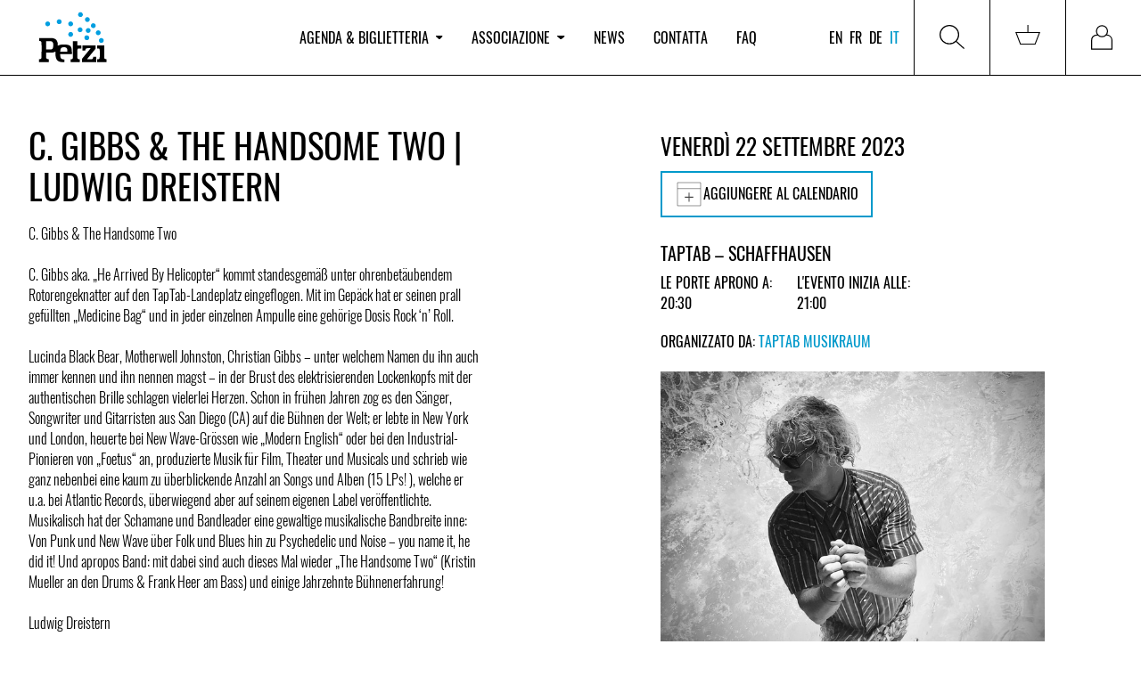

--- FILE ---
content_type: text/html; charset=utf-8
request_url: https://www.petzi.ch/it/events/53004-taptab-musikraum-c-gibbs-the-handsome-two-ludwig-dreistern/
body_size: 10717
content:


<!DOCTYPE html>
<html lang="it" x-data :class="{'tw-overflow-hidden': $store.menu.openMobileMenu}">
<head  prefix="og: http://ogp.me/ns#">

  
    
<meta name="description" content="C. Gibbs &amp; The Handsome Two

C. Gibbs aka. „He Arrived By Helicopter“ kommt standesgemäß unter ohrenbetäubendem Rotorengeknatter auf den TapTab-Land"><meta name="robots" content="unavailable_after: 2023-09-23 06:00:00 CEST+0200"><title>C. Gibbs &amp; The Handsome Two | Ludwig Dreistern / 22.09.2023 / TapTab Musikraum - TapTab - Schaffhausen / PETZI</title><meta property="og:title" content="C. Gibbs &amp; The Handsome Two | Ludwig Dreistern / 22.09.2023 / TapTab Musikraum - TapTab - Schaffhausen / PETZI"><meta property="og:url" content="https://www.petzi.ch/it/events/53004-taptab-musikraum-c-gibbs-the-handsome-two-ludwig-dreistern/"><meta property="og:description" content="C. Gibbs &amp; The Handsome Two

C. Gibbs aka. „He Arrived By Helicopter“ kommt standesgemäß unter ohrenbetäubendem Rotorengeknatter auf den TapTab-Land"><meta property="og:image" content="https://www.petzi.ch/media/events/dd06026785056f9b11a6f81d680a52ef3d1ac340.jpg.800x0_q95.jpg"><meta property="og:image:secure_url" content="https://www.petzi.ch/media/events/dd06026785056f9b11a6f81d680a52ef3d1ac340.jpg.800x0_q95.jpg"><meta property="og:type" content="Article"><meta property="og:site_name" content="PETZI"><meta name="twitter:domain" content="www.petzi.ch"><meta name="twitter:card" content="summary"><meta name="twitter:title" content="C. Gibbs &amp; The Handsome Two | Ludwig Dreistern / 22.09.2023 / TapTab Musikraum - TapTab - Schaffhausen / PETZI"><meta name="twitter:url" content="https://www.petzi.ch/it/events/53004-taptab-musikraum-c-gibbs-the-handsome-two-ludwig-dreistern/"><meta name="twitter:description" content="C. Gibbs &amp; The Handsome Two

C. Gibbs aka. „He Arrived By Helicopter“ kommt standesgemäß unter ohrenbetäubendem Rotorengeknatter auf den TapTab-Land"><meta name="twitter:image" content="https://www.petzi.ch/media/events/dd06026785056f9b11a6f81d680a52ef3d1ac340.jpg.800x0_q95.jpg">

  

  <meta name="author" content="PETZI">
  <meta name="viewport" content="width=device-width, initial-scale=1.0">

  
<link rel="shortcut icon" href="/static/favicons/favicon.84526a357478.ico">
<link rel="icon" href="/static/favicons/favicon-196x196.c34ac77bb5ed.png" sizes="196x196">
<link rel="icon" href="/static/favicons/favicon-180x180.3d10d7ec5702.png" sizes="180x180">
<link rel="icon" href="/static/favicons/favicon-128x128.08c1dfb272a5.png" sizes="128x128">
<link rel="icon" href="/static/favicons/favicon-96x96.85fc31f9c8a1.png" sizes="96x96">
<link rel="icon" href="/static/favicons/favicon-32x32.e1d38b71f102.png" sizes="32x32">
<link rel="icon" href="/static/favicons/favicon-16x16.2c2b2eecd70d.png" sizes="16x16">
<link rel="manifest" href="/static/favicons/manifest.aab33c9e0187.json">
<link rel="apple-touch-icon-precomposed" sizes="180x180"
      href="/static/favicons/apple-touch-icon-180x180.ef0dc41613ae.png">
<link rel="apple-touch-icon-precomposed" sizes="152x152"
      href="/static/favicons/apple-touch-icon-152x152.f5fbbcc869c9.png">
<link rel="apple-touch-icon-precomposed" sizes="144x144"
      href="/static/favicons/apple-touch-icon-144x144.0576684515b2.png">
<link rel="apple-touch-icon-precomposed" sizes="114x114"
      href="/static/favicons/apple-touch-icon-114x114.884221af4e05.png">
<link rel="apple-touch-icon-precomposed" sizes="76x76" href="/static/favicons/apple-touch-icon-76x76.13c83a6c8f79.png">
<link rel="apple-touch-icon-precomposed" sizes="72x72" href="/static/favicons/apple-touch-icon-72x72.aca1abb4fe98.png">
<link rel="apple-touch-icon-precomposed" href="/static/favicons/apple-touch-icon-57x57.301c2176c1c7.png">
<meta name="application-name" content="Petzi">
<meta name="msapplication-tooltip" content="Petzi Association">
<meta name="msapplication-config" content="/static/favicons/browserconfig.bb52a29c68cc.xml">
<meta name="msapplication-TileColor" content="#ffffff"/>

<link rel="mask-icon" href="/static/favicons/safari-pinned-tab.d2fd2b371dc1.svg" color="#009ee0">
<meta name="theme-color" content="#009ee0">



  <meta name="google-site-verification" content="_lTvJnmxEKJbm_U_EH4ZwSaNZO9Wft99mw0rk2SXshM"/>

  

  <link href="/static/css/petzi.e26f07dd766f.css" rel="stylesheet" type="text/css">
  
  
  
</head>
<body>



<div class="master tw-flex tw-flex-col master--front-layout page--event-detail">
  
<header data-nav-container
        class="tw-hidden tw-relative tw-z-40 tw-bg-white tw-shrink-0 lg:tw-sticky tw-top-0 lg:tw-block tw-w-full">
  <nav>
    
<div
  class="tw-hidden lg:tw-grid tw-grid-cols-5 xl:tw-grid-cols-4 tw-w-full tw-items-center tw-z-[100] tw-relative tw-border-0 tw-border-b-1 tw-bg-white tw-border-solid tw-border-black tw-h-full"
  x-data="menuComponent()">
  <div class="lg:tw-pl-8">
    <a href="/it/" title="Agenda PETZI" class="tw-w-fit tw-block">
      <img src="/static/images/petzi-logo.789d6eba95c8.svg" width="100" height="80"
           alt="PETZI - Federazione svizzera dei club e festival di musica"
           data-target="agenda"/>
    </a>
  </div>
  <div x-cloak x-show="$store.menu.open"
       x-transition:enter="tw-transition tw-duration-300"
       x-transition:enter-start="tw-opacity-0 tw-translate--y-5"
       x-transition:enter-end="tw-opacity-100 tw-translate-y-0"
       x-transition:leave="tw-transition tw-duration-300"
       x-transition:leave-start="tw-opacity-100 tw-translate-y-0"
       x-transition:leave-end="tw-opacity-0 tw--translate-y-5"
       class="tw-fixed tw-w-full tw-top-[100px] tw-h-full tw-z-30 tw-left-0 tw-bg-[rgba(0,0,0,0.5)]"></div>
  <ul
    class="tw-hidden md:tw-flex tw-list-none tw-justify-start tw-w-full tw-m-0 tw-p-0 tw-col-span-3 xl:tw-col-span-2 tw-h-full">
    
      <li class="tw-mx-3 xl:tw-mx-4 2xl:tw-mx-5 tw-flex tw-items-center tw-h-full">
        
          <button
            @click="$store.menu.toggleMenu('agenda');  $store.menu.setActivePage('agenda')"
            @click.stop
            class="tw-cursor-pointer tw-bg-white tw-border-none nav-item tw-p-0 "
            :class="$store.menu.isPageActive('agenda')"
            data-active-page-name="agenda"
          >Agenda &amp; biglietteria
            <img :class="$store.menu.isMenuOpen('agenda')"
                 class="tw-h-[0.3rem] tw-ml-2"
                 src="/static/images/dropdown-icon-black.733a5a59de1b.svg"
            >
          </button>
          <div x-cloak x-show="$store.menu.open === 'agenda'"
               @click.outside="$store.menu.closeMenu();"
               x-transition:enter="tw-transition tw-duration-300"
               x-transition:enter-start="tw-opacity-0 tw-translate--y-5"
               x-transition:enter-end="tw-opacity-100 tw-translate-y-0"
               x-transition:leave="tw-transition tw-duration-300"
               x-transition:leave-start="tw-opacity-100 tw-translate-y-0"
               x-transition:leave-end="tw-opacity-0 tw--translate-y-5"
               x-on:focusout="$nextTick(() => !$el.contains(document.activeElement) ? $store.menu.open = null : null)"
               class="tw-absolute tw-z-50 tw-w-full tw-h-auto tw-bg-white tw-left-0 tw-top-[101%] motion-reduce:tw-transition-none">
            <div class="tw-grid tw-grid-cols-5 xl:tw-grid-cols-4">
              <div
                class="tw-col-start-2 xl:tw-col-start-2 tw-col-span-5 xl:tw-col-span-3 tw-grid tw-grid-cols-[repeat(auto-fill,minmax(min(350px,100%),300px))] tw-gap-8 xl:tw-gap-14 tw-py-12">
                
                  
                    <ul
                      class="tw-list-none tw-p-0 tw-m-0">
                      <li>
                        <span class="tw-text-alt-color-light">Servizi</span>
                      </li>
                      
                        <li class="tw-whitespace-nowrap">
                          <a
                            class="tw-text-black tw-text-[30px] lg:tw-text-[40px]"
                            href="/it/">Eventi &amp; biglietti</a>
                        </li>
                      
                        <li class="tw-whitespace-nowrap">
                          <a
                            class="tw-text-black tw-text-[30px] lg:tw-text-[40px]"
                            href="/it/locations/pos/">Punti di Vendita</a>
                        </li>
                      
                    </ul>
                  
                
                  
                    <ul
                      class="tw-list-none tw-p-0 tw-m-0">
                      <li>
                        <span class="tw-text-alt-color-light">Info</span>
                      </li>
                      
                        <li class="tw-whitespace-nowrap">
                          <a
                            class="tw-text-black tw-text-[30px] lg:tw-text-[40px]"
                            href="/it/a-proposito-di-petzi-ticketing/">A proposito di PETZI Ticketing</a>
                        </li>
                      
                    </ul>
                  
                
              </div>
            </div>
          </div>
        
      </li>
    
      <li class="tw-mx-3 xl:tw-mx-4 2xl:tw-mx-5 tw-flex tw-items-center tw-h-full">
        
          <button
            @click="$store.menu.toggleMenu('association');  $store.menu.setActivePage('association')"
            @click.stop
            class="tw-cursor-pointer tw-bg-white tw-border-none nav-item tw-p-0 "
            :class="$store.menu.isPageActive('association')"
            data-active-page-name="association"
          >Associazione
            <img :class="$store.menu.isMenuOpen('association')"
                 class="tw-h-[0.3rem] tw-ml-2"
                 src="/static/images/dropdown-icon-black.733a5a59de1b.svg"
            >
          </button>
          <div x-cloak x-show="$store.menu.open === 'association'"
               @click.outside="$store.menu.closeMenu();"
               x-transition:enter="tw-transition tw-duration-300"
               x-transition:enter-start="tw-opacity-0 tw-translate--y-5"
               x-transition:enter-end="tw-opacity-100 tw-translate-y-0"
               x-transition:leave="tw-transition tw-duration-300"
               x-transition:leave-start="tw-opacity-100 tw-translate-y-0"
               x-transition:leave-end="tw-opacity-0 tw--translate-y-5"
               x-on:focusout="$nextTick(() => !$el.contains(document.activeElement) ? $store.menu.open = null : null)"
               class="tw-absolute tw-z-50 tw-w-full tw-h-auto tw-bg-white tw-left-0 tw-top-[101%] motion-reduce:tw-transition-none">
            <div class="tw-grid tw-grid-cols-5 xl:tw-grid-cols-4">
              <div
                class="tw-col-start-2 xl:tw-col-start-2 tw-col-span-5 xl:tw-col-span-3 tw-grid tw-grid-cols-[repeat(auto-fill,minmax(min(350px,100%),300px))] tw-gap-8 xl:tw-gap-14 tw-py-12">
                
                  
                    <ul
                      class="tw-list-none tw-p-0 tw-m-0">
                      <li>
                        <span class="tw-text-alt-color-light">Info</span>
                      </li>
                      
                        <li class="tw-whitespace-nowrap">
                          <a
                            class="tw-text-black tw-text-[30px] lg:tw-text-[40px]"
                            href="/it/associazione/su-petzi/">Su PETZI</a>
                        </li>
                      
                        <li class="tw-whitespace-nowrap">
                          <a
                            class="tw-text-black tw-text-[30px] lg:tw-text-[40px]"
                            href="/it/petzi-storia/">Storia</a>
                        </li>
                      
                        <li class="tw-whitespace-nowrap">
                          <a
                            class="tw-text-black tw-text-[30px] lg:tw-text-[40px]"
                            href="/it/locations/members/">Membri</a>
                        </li>
                      
                        <li class="tw-whitespace-nowrap">
                          <a
                            class="tw-text-black tw-text-[30px] lg:tw-text-[40px]"
                            href="/it/associazione/team/">Team</a>
                        </li>
                      
                    </ul>
                  
                
                  
                    <ul
                      class="tw-list-none tw-p-0 tw-m-0">
                      <li>
                        <span class="tw-text-alt-color-light">Attività</span>
                      </li>
                      
                        <li class="tw-whitespace-nowrap">
                          <a
                            class="tw-text-black tw-text-[30px] lg:tw-text-[40px]"
                            href="/it/progetti-e-campagne/">Progetti &amp; campagne</a>
                        </li>
                      
                        <li class="tw-whitespace-nowrap">
                          <a
                            class="tw-text-black tw-text-[30px] lg:tw-text-[40px]"
                            href="/it/documents/">Pubblicazioni</a>
                        </li>
                      
                        <li class="tw-whitespace-nowrap">
                          <a
                            class="tw-text-black tw-text-[30px] lg:tw-text-[40px]"
                            href="/it/jobs/">Posti di lavoro</a>
                        </li>
                      
                        <li class="tw-whitespace-nowrap">
                          <a
                            class="tw-text-black tw-text-[30px] lg:tw-text-[40px]"
                            href="/it/workshops/">Formazioni &amp; ai workshop</a>
                        </li>
                      
                    </ul>
                  
                
              </div>
            </div>
          </div>
        
      </li>
    
      <li class="tw-mx-3 xl:tw-mx-4 2xl:tw-mx-5 tw-flex tw-items-center tw-h-full">
        
          <a href="/it/news/"
             data-active-page-name="news"
             :class="$store.menu.isPageActive('news')"
             class="nav-item hover:tw-text-black">News</a>
        
      </li>
    
      <li class="tw-mx-3 xl:tw-mx-4 2xl:tw-mx-5 tw-flex tw-items-center tw-h-full">
        
          <a href="/it/contact/"
             data-active-page-name="contact"
             :class="$store.menu.isPageActive('contact')"
             class="nav-item hover:tw-text-black">Contatta</a>
        
      </li>
    
      <li class="tw-mx-3 xl:tw-mx-4 2xl:tw-mx-5 tw-flex tw-items-center tw-h-full">
        
          <a href="/it/faq/"
             data-active-page-name="faq"
             :class="$store.menu.isPageActive('faq')"
             class="nav-item hover:tw-text-black">FAQ</a>
        
      </li>
    
  </ul>
  <div class="tw-h-full tw-flex tw-justify-end">
    <div class="tw-text-right tw-mr-2 lg:tw-mr-3 xl:tw-mr-3 tw-flex tw-flex-col tw-justify-center">
      

<ul class="tw-list-none tw-flex tw-m-0 tw-p-0">
  
    
      <li class="tw-mr-1 tw-flex tw-items-center">
        <a href="/en/events/53004-taptab-musikraum-c-gibbs-the-handsome-two-ludwig-dreistern/" class="tw-uppercase tw-text-black lg:tw-text-base">en</a>
      </li>
    
      <li class="tw-mx-1 tw-flex tw-items-center">
        <a href="/fr/events/53004-taptab-musikraum-c-gibbs-the-handsome-two-ludwig-dreistern/" class="tw-uppercase tw-text-black lg:tw-text-base">fr</a>
      </li>
    
      <li class="tw-mx-1 tw-flex tw-items-center">
        <a href="/de/events/53004-taptab-musikraum-c-gibbs-the-handsome-two-ludwig-dreistern/" class="tw-uppercase tw-text-black lg:tw-text-base">de</a>
      </li>
    
      <li class="tw-mx-1 tw-flex tw-items-center">
        <a href="/it/events/53004-taptab-musikraum-c-gibbs-the-handsome-two-ludwig-dreistern/" class="tw-uppercase tw-text-black lg:tw-text-base tw-text-brand">it</a>
      </li>
    
  
</ul>

    </div>
    <div
      class="tw-flex tw-flex-col tw-justify-center tw-h-full tw-w-fit tw-border-0 tw-border-r-1 tw-border-l-1 tw-border-solid tw-border-black">
      <button @click="toggleMenu('search'); $store.menu.setActivePage($store.menu.currentPage);"
              @click.stop
              class="tw-border-none tw-bg-white tw-p-5 lg:tw-p-7 tw-h-full tw-w-full tw-flex tw-items-center"
              title="Ricerca">
        <span class="tw-h-7 tw-w-7 tw-bg-no-repeat tw-inline-block"
              :class="$store.menu.open === 'search' ? 'tw-bg-icon-search-on' : 'tw-bg-icon-search'">
        </span>
      </button>
      <div x-cloak x-show="$store.menu.open === 'search'"
           @click.outside="$store.menu.closeMenu();"
           x-transition:enter="tw-transition tw-duration-300"
           x-transition:enter-start="tw-opacity-0 tw-translate--y-5"
           x-transition:enter-end="tw-opacity-100 tw-translate-y-0"
           x-transition:leave="tw-transition tw-duration-300"
           x-transition:leave-start="tw-opacity-100 tw-translate-y-0"
           x-transition:leave-end="tw-opacity-0 tw--translate-y-5"
           x-on:focusout="$nextTick(() => !$el.contains(document.activeElement) ? $store.menu.open = null : null)"
           class="tw-absolute tw-z-50 tw-w-full tw-h-[200px] lg:tw-h-[300px] tw-bg-white tw-left-0 tw-top-[101%]">
        <div class="search tw-px-9">
          <h3 class="tw-text-[30px] lg:tw-text-[40px] tw-mt-6 lg:tw-mt-12">Ricerca eventi</h3>
          <form class="tw-grid tw-grid-cols-6 lg:tw-grid-cols-12 tw-gap-6 tw-w-full tw-items-end"
                role="search"
                action="/it/search/" method="get">
            
  <div class="tw-col-span-3 tw-relative search__group__nav">
    <label for="id_search_q">Artista / Evento / Locale / Stile</label>
    <input type="search" name="q" x-ref="searchInput" id="id_search_q">
    
  </div>
  <div class="tw-col-span-3">
    <label for="id_search_location">Località / Codice postale</label>
    <div id="id_search_location-container"></div>
  </div>
  <div class="tw-col-span-3 lg:tw-col-span-2 2xl:tw-col-start-8 tw-relative search__group__nav">
    <label for="id_search_from_date">Da</label>
    <input type="date" name="from_date" id="id_search_from_date">
    
  </div>
  <div class="tw-col-span-3 lg:tw-col-span-2 tw-relative search__group__nav">
    <label for="id_search_to_date">Per</label>
    <input type="date" name="to_date" id="id_search_to_date">
    
  </div>


            <div
              class="tw-col-start-6 tw-col-span-1 lg:tw-col-span-2 lg:tw-col-start-auto xl:tw-col-span-2 2xl:tw-col-span-1">
              <button data-stay_enabled="true" type="submit"
                      class="btn btn--primary btn--block tw-h-[45px]">Ricerca</button>
            </div>
          </form>
        </div>
      </div>
    </div>
    
      <div
        class="tw-flex tw-flex-col tw-justify-center tw-h-full tw-w-fit tw-border-0 tw-border-r-1 tw-border-solid tw-border-black">
        
        <a href="/it/basket/"
           class="tw-p-5 lg:tw-p-7 tw-w-full tw-flex tw-items-center "
           data-target="basket"
           data-active-page-name="basket"
           title="Carrello">
          <span id="nav-basket"
                class="tw-relative tw-inline-block tw-h-7 tw-w-7 tw-bg-icon-cart tw-bg-no-repeat">
            
              

            
          </span>
        </a>
      </div>
    
    
      <div class="tw-h-full tw-w-fit">
        
        <a href="/it/accounts/login/"
           class="tw-p-5 lg:tw-p-7 tw-w-full tw-flex tw-items-center "
           data-target="login"
           data-active-page-name="login"
           title="Accedi">
          <span
            class="tw-relative tw-inline-block tw-h-7 tw-w-7 tw-bg-icon-login tw-bg-no-repeat tw-bg-contain"></span>
        </a>
      </div>
    
  </div>
</div>

<script>
  function menuComponent() {
    return {
      ...Alpine.store('menu'),
      toggleMenu(value) {
        this.$store.menu.toggleMenu(value);
        this.$nextTick(() => this.$refs.searchInput && this.$refs.searchInput.focus());
      }
    };
  }
</script>

  </nav>
</header>

  


<header class="tw-h-[80px] tw-block tw-sticky tw-top-0 tw-z-30 tw-bg-white lg:tw-hidden">
  <div class="tw-h-full tw-flex tw-items-center tw-justify-between">
    <a href="/it/" class="brand tw-pl-2" title="Agenda PETZI">
      <img src="/static/images/petzi-logo.789d6eba95c8.svg" width="80" height="60"
           alt="PETZI - Federazione svizzera dei club e festival di musica">
    </a>
    <button title="Menu" class="tw-bg-white tw-border-none">
        <span class="hamburger hamburger--squeeze tw-pr-2" x-data
              @click="$store.menu.toggleMobileNav($store.menu.openMobileMenu ? '' : 'mobileNav')"
              :class="{'is-active': $store.menu.openMobileMenu}">
            <span class="hamburger-box">
                <span class="hamburger-inner"></span>
            </span>
        </span>
    </button>
  </div>

</header>

<nav x-data
     x-cloak
     x-show="$store.menu.openMobileMenu"
     @click.away="$store.menu.isMobileMenuOpen = false"
     x-transition:enter="tw-transition tw-duration-300 tw-ease-out"
     x-transition:enter-start="tw-opacity-0 tw--translate-y-5"
     x-transition:enter-end="tw-opacity-100 tw-translate-y-0"
     x-transition:leave="tw-transition tw-duration-100 tw-ease-in"
     x-transition:leave-start="tw-opacity-100 tw-translate-y-0"
     x-transition:leave-end="tw-opacity-0 tw--translate-y-5"
     class="tw-block tw-w-screen tw-fixed tw-overflow-hidden tw-bg-white tw-h-screen tw-z-[100] tw-top-[80px] lg:tw-hidden">

  <div class="tw-pt-0">
    <ul class="tw-list-none tw-m-0 tw-p-0 tw-mt-5"
        :class="$store.menu.openMobileMenu === 'mobileNav' ? 'tw-block' : 'tw-hidden'"
    >
      
        <li class="lg:tw-hidden wrapper tw-border-0 tw-border-b-1 tw-border-solid tw-border-alt-color-lighter"
            id="menu-dropdown-list-agenda">
          
            <div
              role="button"
              @click="$store.menu.toggleMenuMobileNavItem('agenda')"
              :aria-expanded="$store.menu.activePage ==='agenda'"
              aria-controls="menu-dropdown-list-agenda"
              class="tw-flex tw-items-center tw-justify-between tw-p-4 tw-cursor-pointer">
                            <span
                              class="tw-text-black tw-whitespace-nowrap tw-text-xl ">Agenda &amp; biglietteria</span>
              <img class="tw-h-[0.3rem] tw-ml-2"
                   :class="$store.menu.isMenuMobileNavItemOpen('agenda')"
                   src="/static/images/dropdown-icon-black.733a5a59de1b.svg">
            </div>
            <div
              :class="$store.menu.mobileNavItemOpen === 'agenda' ? 'tw-grid-rows-[1fr]': 'tw-grid-rows-[0fr]'"
              class="tw-grid tw-transition-[grid-template-rows] tw-duration-[0.5s] tw-ease-[cubic-bezier(.19,1,0.22,1)]">
              <ul class="tw-list-none tw-m-0 tw-p-0 tw-px-4 tw-overflow-hidden">
                
                  
                    <li class="tw-pb-2">
                      <span class="tw-font-bold">
                        Servizi
                      </span>
                    </li>
                    
                      <li class="tw-pb-2">
                        <a href="/it/"
                           class="tw-text-black ">
                          Eventi &amp; biglietti
                        </a>
                      </li>
                    
                      <li class="tw-pb-2">
                        <a href="/it/locations/pos/"
                           class="tw-text-black ">
                          Punti di Vendita
                        </a>
                      </li>
                    
                  
                
                  
                    <li class="tw-pb-2">
                      <span class="tw-font-bold">
                        Info
                      </span>
                    </li>
                    
                      <li class="tw-pb-2">
                        <a href="/it/a-proposito-di-petzi-ticketing/"
                           class="tw-text-black ">
                          A proposito di PETZI Ticketing
                        </a>
                      </li>
                    
                  
                
              </ul>
            </div>

          
        </li>
      
        <li class="lg:tw-hidden wrapper tw-border-0 tw-border-b-1 tw-border-solid tw-border-alt-color-lighter"
            id="menu-dropdown-list-association">
          
            <div
              role="button"
              @click="$store.menu.toggleMenuMobileNavItem('association')"
              :aria-expanded="$store.menu.activePage ==='association'"
              aria-controls="menu-dropdown-list-association"
              class="tw-flex tw-items-center tw-justify-between tw-p-4 tw-cursor-pointer">
                            <span
                              class="tw-text-black tw-whitespace-nowrap tw-text-xl ">Associazione</span>
              <img class="tw-h-[0.3rem] tw-ml-2"
                   :class="$store.menu.isMenuMobileNavItemOpen('association')"
                   src="/static/images/dropdown-icon-black.733a5a59de1b.svg">
            </div>
            <div
              :class="$store.menu.mobileNavItemOpen === 'association' ? 'tw-grid-rows-[1fr]': 'tw-grid-rows-[0fr]'"
              class="tw-grid tw-transition-[grid-template-rows] tw-duration-[0.5s] tw-ease-[cubic-bezier(.19,1,0.22,1)]">
              <ul class="tw-list-none tw-m-0 tw-p-0 tw-px-4 tw-overflow-hidden">
                
                  
                    <li class="tw-pb-2">
                      <span class="tw-font-bold">
                        Info
                      </span>
                    </li>
                    
                      <li class="tw-pb-2">
                        <a href="/it/associazione/su-petzi/"
                           class="tw-text-black ">
                          Su PETZI
                        </a>
                      </li>
                    
                      <li class="tw-pb-2">
                        <a href="/it/petzi-storia/"
                           class="tw-text-black ">
                          Storia
                        </a>
                      </li>
                    
                      <li class="tw-pb-2">
                        <a href="/it/locations/members/"
                           class="tw-text-black ">
                          Membri
                        </a>
                      </li>
                    
                      <li class="tw-pb-2">
                        <a href="/it/associazione/team/"
                           class="tw-text-black ">
                          Team
                        </a>
                      </li>
                    
                  
                
                  
                    <li class="tw-pb-2">
                      <span class="tw-font-bold">
                        Attività
                      </span>
                    </li>
                    
                      <li class="tw-pb-2">
                        <a href="/it/progetti-e-campagne/"
                           class="tw-text-black ">
                          Progetti &amp; campagne
                        </a>
                      </li>
                    
                      <li class="tw-pb-2">
                        <a href="/it/documents/"
                           class="tw-text-black ">
                          Pubblicazioni
                        </a>
                      </li>
                    
                      <li class="tw-pb-2">
                        <a href="/it/jobs/"
                           class="tw-text-black ">
                          Posti di lavoro
                        </a>
                      </li>
                    
                      <li class="tw-pb-2">
                        <a href="/it/workshops/"
                           class="tw-text-black ">
                          Formazioni &amp; ai workshop
                        </a>
                      </li>
                    
                  
                
              </ul>
            </div>

          
        </li>
      
        <li class="lg:tw-hidden wrapper tw-border-0 tw-border-b-1 tw-border-solid tw-border-alt-color-lighter"
            id="menu-dropdown-list-news">
          
            <div
              class="tw-flex tw-items-center tw-justify-between tw-cursor-pointer">
              <a href="/it/news/"
                 class="tw-text-black tw-text-xl tw-p-4 tw-w-full tw-h-full ">News</a>
            </div>
          
        </li>
      
        <li class="lg:tw-hidden wrapper tw-border-0 tw-border-b-1 tw-border-solid tw-border-alt-color-lighter"
            id="menu-dropdown-list-contact">
          
            <div
              class="tw-flex tw-items-center tw-justify-between tw-cursor-pointer">
              <a href="/it/contact/"
                 class="tw-text-black tw-text-xl tw-p-4 tw-w-full tw-h-full ">Contatta</a>
            </div>
          
        </li>
      
        <li class="lg:tw-hidden wrapper tw-border-0 tw-border-b-1 tw-border-solid tw-border-alt-color-lighter"
            id="menu-dropdown-list-faq">
          
            <div
              class="tw-flex tw-items-center tw-justify-between tw-cursor-pointer">
              <a href="/it/faq/"
                 class="tw-text-black tw-text-xl tw-p-4 tw-w-full tw-h-full ">FAQ</a>
            </div>
          
        </li>
      
      <div class="tw-pl-2 tw-mt-8">
        
          <a href="/it/accounts/login/" title="Accedi"
             class="btn btn--primary tw-mb-8">Accedi</a>
        
        <div class="tw-flex tw-justify-between">
          

<ul class="tw-list-none tw-flex tw-m-0 tw-p-0">
  
    
      <li class="tw-mr-1 tw-flex tw-items-center">
        <a href="/en/events/53004-taptab-musikraum-c-gibbs-the-handsome-two-ludwig-dreistern/" class="tw-uppercase tw-text-black lg:tw-text-base">en</a>
      </li>
    
      <li class="tw-mx-1 tw-flex tw-items-center">
        <a href="/fr/events/53004-taptab-musikraum-c-gibbs-the-handsome-two-ludwig-dreistern/" class="tw-uppercase tw-text-black lg:tw-text-base">fr</a>
      </li>
    
      <li class="tw-mx-1 tw-flex tw-items-center">
        <a href="/de/events/53004-taptab-musikraum-c-gibbs-the-handsome-two-ludwig-dreistern/" class="tw-uppercase tw-text-black lg:tw-text-base">de</a>
      </li>
    
      <li class="tw-mx-1 tw-flex tw-items-center">
        <a href="/it/events/53004-taptab-musikraum-c-gibbs-the-handsome-two-ludwig-dreistern/" class="tw-uppercase tw-text-black lg:tw-text-base tw-text-brand">it</a>
      </li>
    
  
</ul>

          

<ul class="social-media tw-list-none tw-m-0 tw-p-0 tw-flex tw-justify-end tw-py-3 tw-px-4">
  <li>
    <a href="https://www.facebook.com/petzi.ch/" title="PETZI / Pagina Facebook ufficiale" target="_blank"
       rel="noreferrer">
      <i class="icon icon-facebook"></i>
    </a>
  </li>
  <li>
    <a href="https://www.instagram.com/petzifederation/" title="PETZI / Pagina Twitter ufficiale"
       target="_blank" rel="noreferrer">
      <i class="icon icon-instagram"></i>
    </a>
  </li>
</ul>

        </div>

      </div>

    </ul>
    <div x-data :class="$store.menu.openMobileMenu === 'mobileSearch' ? 'tw-block' : 'tw-hidden'"
         class="tw-p-4">
      

<div class="search search__menu mrgb+ md-mrgb0">
  <h3 class="mrgt0 text-brand">Ricerca eventi</h3>
  <div class="search__separator mrgt mrgb pdgt--"></div>
  <form role="search" action="/it/search/" method="get">
    
  <div class="search__field">
  <label for="id_search_mobile_q">Artista / Evento / Locale / Stile</label>
  <input type="search" name="q" x-ref="searchInput" id="id_search_mobile_q">
  
</div>

  <label for="id_search_mobile_location">Località / Codice postale</label>
  <div id="id_search_mobile_location-container"></div>
  <div class="search__field">
  <label for="id_search_mobile_from_date">Da</label>
  <input type="date" name="from_date" id="id_search_mobile_from_date">
  
</div>

  <div class="search__field">
  <label for="id_search_mobile_to_date">Per</label>
  <input type="date" name="to_date" id="id_search_mobile_to_date">
  
</div>



    <div class="mrgt">
      <button data-stay_enabled="true" type="submit"
              class="btn btn--primary btn--block mrgt+">Ricerca</button>
    </div>
  </form>
</div>

    </div>
  </div>
</nav>

<script>
  function menuComponent() {
    return {
      ...Alpine.store('menu'),
      toggleMenu(value) {
        this.$store.menu.toggleMenu(value);
        this.$nextTick(() => this.$refs.searchInput && this.$refs.searchInput.focus());
      }
    };
  }
</script>



  


  <div class="content">
    
  


  
  <div class="events">
    <div class="events__details grid">
      <div class="sm-w-1/1 md-w-3/7 grid__item">
        <h1 class="mrgt- tw-break-words">C. Gibbs &amp; The Handsome Two | Ludwig Dreistern</h1>

        


        <p class="text_block">C. Gibbs &amp; The Handsome Two<br><br>C. Gibbs aka. „He Arrived By Helicopter“ kommt standesgemäß unter ohrenbetäubendem Rotorengeknatter auf den TapTab-Landeplatz eingeflogen. Mit im Gepäck hat er seinen prall gefüllten „Medicine Bag“ und in jeder einzelnen Ampulle eine gehörige Dosis Rock ‘n’ Roll.<br><br>Lucinda Black Bear, Motherwell Johnston, Christian Gibbs – unter welchem Namen du ihn auch immer kennen und ihn nennen magst – in der Brust des elektrisierenden Lockenkopfs mit der authentischen Brille schlagen vielerlei Herzen. Schon in frühen Jahren zog es den Sänger, Songwriter und Gitarristen aus San Diego (CA) auf die Bühnen der Welt; er lebte in New York und London, heuerte bei New Wave-Grössen wie „Modern English“ oder bei den Industrial-Pionieren von „Foetus“ an, produzierte Musik für Film, Theater und Musicals und schrieb wie ganz nebenbei eine kaum zu überblickende Anzahl an Songs und Alben (15 LPs! ), welche er u.a. bei Atlantic Records, überwiegend aber auf seinem eigenen Label veröffentlichte.<br>Musikalisch hat der Schamane und Bandleader eine gewaltige musikalische Bandbreite inne: Von Punk und New Wave über Folk und Blues hin zu Psychedelic und Noise – you name it, he did it! Und apropos Band: mit dabei sind auch dieses Mal wieder „The Handsome Two“ (Kristin Mueller an den Drums &amp; Frank Heer am Bass) und einige Jahrzehnte Bühnenerfahrung!<br><br>Ludwig Dreistern<br><br>Pandemie Pandemie! Als die Welt kopf stand und gar gänzlich im Standbild zu verharren schien, saß Ludwig Dreistern, Ex-Gitarrist der „Circle Brothers“ und ehemaliges Bandmitglied der „Borderline Symphony“, im stillen Kämmerlein und werkelte an neuen Songs; kurzerhand formte sich daraus sein nächstes Soloprojekt. Erwachsenen-Pop für Nicht-Erwachsene – mal melancholisch, mal euphorisch, mal entspannt, mal dringlich: Ambivalenter Pop mit Einflüssen aus Psychedelia, Punk, Dark Folk, Disco und 80s.</p>
        <section class="tag-list">
          
            <a href="/it/search/?q=club" class="tag">Club</a>
          
            <a href="/it/search/?q=concert" class="tag">Concerto</a>
          
            <a href="/it/search/?q=folk" class="tag">Folk</a>
          
            <a href="/it/search/?q=indie" class="tag">Indie</a>
          
            <a href="/it/search/?q=rock" class="tag">Rock</a>
          
        </section>

        
          <p class="mrgb--">
            <a href="https://taptab.ch/2931-c-gibbs-the-handsome-two-ludwig-dreistern">
              Vedere la web ufficiale
            </a>
          </p>
        

        
          <div class="social-media mrgb- mrgt0">
            
              <a href="https://www.facebook.com/events/652487019716877" title="Vedere la pagina Facebook ufficiale" target="_blank" rel="noreferrer">
                <i class="icon icon-facebook"></i>
              </a>
            
            
          </div>
        
      </div>
      <div class="sm-w-1/1 md-w-1/7 grid__item"></div>
      <div class="sm-w-1/1 md-w-3/7 grid__item">

        

          <h3 class="mrgt0 md-mrgt">
            
              Venerdì 22 Settembre 2023
            
          </h3>

          
            <div>
              <div class="tw-relative tw-inline-block">
                <button type="button"
                        class="btn tw-flex tw-justify-center tw-items-center tw-gap-2 tw-w-full tw-border-2 tw-border-brand tw-bg-white tw-uppercase"
                        data-role="toggle-dropdown" data-toggle="add-to-calendar">
                  <i class="icon icon-calendar--plus"></i>
                  Aggiungere al calendario
                </button>

                <ul id="add-to-calendar"
                    class="tw-hidden tw-absolute tw-bg-white tw-z-10 tw-w-full tw-border-r-2 tw-border-b-2 tw-border-l-2 tw-border-t-0 tw-border-brand tw-border-solid tw-list-none tw-py-2 tw-px-0 tw-mt-0">
                  
                    <li>
                      <a target="_blank" href="https://calendar.google.com/calendar/render?action=TEMPLATE&amp;details=https%3A%2F%2Fwww.petzi.ch%2Fit%2Fevents%2F53004-taptab-musikraum-c-gibbs-the-handsome-two-ludwig-dreistern%2F&amp;text=C.+Gibbs+%26+The+Handsome+Two+%7C+Ludwig+Dreistern&amp;location=TapTab%2C+Baumgartenstrasse+19%2C+8200+Schaffhausen&amp;dates=20230922T210000%2F20230923T030000&amp;ctz=CEST"
                         class="tw-py-2 tw-flex tw-items-center tw-gap-[17px] tw-px-2 tw-text-black" target="_blank"  rel="noreferrer">
                        <img src="/static/images/google_calendar.989a50ab8f56.svg" class="tw-w-[23px] tw-h-[23px]"
                             alt="">
                        Google calendar
                      </a>
                    </li>
                  
                    <li>
                      <a target="_blank" href="https://outlook.live.com/calendar/0/deeplink/compose?subject=C.+Gibbs+%26+The+Handsome+Two+%7C+Ludwig+Dreistern&amp;body=https%3A%2F%2Fwww.petzi.ch%2Fit%2Fevents%2F53004-taptab-musikraum-c-gibbs-the-handsome-two-ludwig-dreistern%2F&amp;startdt=2023-09-22T21%3A00%3A00%2B02%3A00&amp;location=TapTab%2C+Baumgartenstrasse+19%2C+8200+Schaffhausen&amp;path=%2Fcalendar%2Faction%2Fcompose&amp;rru=addevent&amp;enddt=2023-09-23T03%3A00%3A00%2B02%3A00"
                         class="tw-py-2 tw-flex tw-items-center tw-gap-[17px] tw-px-2 tw-text-black" target="_blank"  rel="noreferrer">
                        <img src="/static/images/outlook.67f199c5da6d.svg" class="tw-w-[23px] tw-h-[23px]"
                             alt="">
                        Outlook
                      </a>
                    </li>
                  
                    <li>
                      <a target="_blank" href="/it/events/53004-taptab-musikraum-c-gibbs-the-handsome-two-ludwig-dreistern.ics"
                         class="tw-py-2 tw-flex tw-items-center tw-gap-[17px] tw-px-2 tw-text-black" target="_blank"  rel="noreferrer">
                        <img src="/static/images/calendar.918d5d4eac98.svg" class="tw-w-[23px] tw-h-[23px]"
                             alt="">
                        iCal
                      </a>
                    </li>
                  
                </ul>
              </div>
            </div>
          

          
            <div>
              
                <h4>TapTab – Schaffhausen</h4>

                
                  <ul class="list-inline">
                  <li>Le porte aprono a:<br>
                    20:30
                  </li>
                
              
                <li style="list-style:none;">L'evento inizia alle:<br>
                  21:00
                </li>
                </ul>
              
              
            </div>
          

          <h5>
            Organizzato da:
            <a href="/it/organiser/164/"
               title="Più eventi da TapTab Musikraum">
              TapTab Musikraum
            </a>
          </h5>
        

        
          <div class="event-picture mrgt mrgb">
            <img src="/media/events/dd06026785056f9b11a6f81d680a52ef3d1ac340.jpg.800x0_q95.jpg" alt="C. Gibbs &amp; The Handsome Two | Ludwig Dreistern">
          </div>
        
      </div>
    </div>
  </div>
  
  
    <div class="accordion accordion--event">
      
        





      
    </div>
  


  </div>
  
<div x-data="{ navFooterClose: false }">
  <nav id="nav-footer-mobile"
       class="
        tw-block tw-w-screen tw-fixed tw-overflow-hidden tw-bg-[white] tw-shadow-[3px_0px_15px_0px_rgba(119,119,119,1)]
        tw-transition-all tw-duration-[0.25s] tw-ease-[ease-out] tw-z-10 tw-h-[60px] tw-bottom-0 lg:tw-hidden
      "
  >
    <ul class="tw-flex tw-items-center tw-justify-between tw-list-none tw-m-0 tw-p-0 tw-h-[60px]">
      <li>
        <button x-data="mobileFooterComponent()"
                @click="toggleMobileNav($store.menu.openMobileMenu === 'mobileSearch' ? '' : 'mobileSearch')"
                title="Ricerca"
                class="icon icon-search tw-h-6 tw-w-20 tw-bg-white tw-border-none"></button>
      </li>
      <li>
        <a href="/it/basket/" title="Carrello">
          <div id="nav-basket-mobile"
               class="icon icon-cart tw-h-6 tw-w-20 relative-parent ">
            
            
            
            
              

            
          </div>
        </a>
      </li>
      <li>
        
          <a href="/it/accounts/login/" title="Accedi"
             class="icon icon-login tw-h-6 tw-w-20">
          </a>
        
      </li>
    </ul>
  </nav>

</div>

<script>
  function mobileFooterComponent() {
    return {
      ...Alpine.store('menu'),
      toggleMobileNav(value) {
        this.$store.menu.toggleMobileNav(value);
        this.$nextTick(() => {
          const searchInput = document.querySelector('.search__menu [x-ref="searchInput"]');
          searchInput && searchInput.focus();
        });
      }
    };
  }
</script>

  

<footer class="tw-text-xs tw-text-center tw-mb-[75px] md:tw-mb-3.5 tw-shrink-0 tw-pb-3">
  <div class="tw-w-[95%] tw-border-solid tw-border-b-0 tw-border-t-1 tw-border-alt-color tw-opacity-20 tw-mx-auto tw-mb-3.5"></div>
  <div class="tw-mb-1.5">
    
      <a href="/it/accounts/login/" title="Accedi"
         class="tw-text-brand tw-text-xs">Accedi</a>
    
  </div>
  <p class="tw-uppercase tw-m-0">
    PETZI - Federazione svizzera dei club e festival di musica<br/>
    Design by KANULART
  </p>
  <div class="tw-flex tw-gap-2 tw-justify-center tw-uppercase">
    <a class="tw-mt-1.5 tw-block" href="/privacy-policy/">Informativa sulla privacy</a>
    <a class="tw-mt-1.5 tw-block" href="/it/aviso-legale/">Aviso legale</a>
  </div>
</footer>



</div>







<script src="/static/js/petzi.b4ab748a521a.js"></script>
<script type="text/javascript" src="/it/jsi18n/"></script>
<script>
  document.addEventListener("DOMContentLoaded", function () {
    const activePageEl = document.querySelector(".active-page-url");
    activePageEl?.classList.remove("active-page-url");
    const activePageName = activePageEl?.dataset.activePageName;

    document.addEventListener('alpine:init', () => {
      Alpine.store('menu', {
        activePage: activePageName,
        currentPage: activePageName,
        open: '',
        openMobileMenu: '',
        mobileNavItemOpen: '',
        setActivePage(value) {
          this.activePage = this.activePage === value ? this.currentPage === value ? this.currentPage : '' : value;
        },
        isPageActive(value) {
          return this.activePage === value ? 'active-page-url' : '';
        },
        toggleMenu(value) {
          this.open = this.open === value ? '' : value;
        },
        closeMenu() {
          this.open = '';
          this.activePage = this.currentPage;
        },
        isMenuOpen(value) {
          return this.open === value ? 'tw-rotate-180' : '';
        },
        toggleMobileNav(value) {
          return this.openMobileMenu = value;
        },
        toggleMenuMobileNavItem(value) {
          this.mobileNavItemOpen = this.mobileNavItemOpen === value ? '' : value;
        },
        isMenuMobileNavItemOpen(value) {
          return this.mobileNavItemOpen === value ? 'tw-rotate-180' : '';
        },

      });
    })
  })

</script>



<!-- Piwik --> 
<script type="text/javascript">
  var pkBaseURL = "https://pwk.petzi.ch/";
document.write(unescape("%3Cscript src='" + pkBaseURL + "piwik.js' type='text/javascript'%3E%3C/script%3E"));
</script><script type="text/javascript">
try {
var piwikTracker = Piwik.getTracker(pkBaseURL + "piwik.php", 4);
piwikTracker.trackPageView();
piwikTracker.enableLinkTracking();
} catch( err ) {}
</script><noscript><p><img src="https://pwk.petzi.ch/piwik.php?idsite=4" style="border:0" alt="" /></p></noscript>
<!-- End Piwik Tracking Code -->

</body>
</html>


--- FILE ---
content_type: image/svg+xml
request_url: https://www.petzi.ch/static/images/google_calendar.989a50ab8f56.svg
body_size: 1705
content:
<svg xmlns="http://www.w3.org/2000/svg" xml:space="preserve" viewBox="0 0 200 200"><path fill="#FFF" d="m152.632 47.368-47.368-5.263-57.895 5.263L42.105 100l5.263 52.632L100 159.211l52.632-6.579 5.263-53.947z"/><path fill="#1A73E8" d="M68.961 129.026c-3.934-2.658-6.658-6.539-8.145-11.671l9.132-3.763q1.243 4.737 4.342 7.342c2.053 1.737 4.553 2.592 7.474 2.592q4.48 0 7.697-2.724c3.217-2.724 3.224-4.132 3.224-6.934q0-4.303-3.395-7.026c-3.395-2.723-5.105-2.724-8.5-2.724h-5.276v-9.039h4.736q4.382 0 7.382-2.368c2-1.579 3-3.737 3-6.487 0-2.447-.895-4.395-2.684-5.855s-4.053-2.197-6.803-2.197c-2.684 0-4.816.711-6.395 2.145s-2.724 3.197-3.447 5.276l-9.039-3.763c1.197-3.395 3.395-6.395 6.618-8.987s7.342-3.895 12.342-3.895c3.697 0 7.026.711 9.974 2.145 2.947 1.434 5.263 3.421 6.934 5.947 1.671 2.539 2.5 5.382 2.5 8.539 0 3.224-.776 5.947-2.329 8.184s-3.461 3.947-5.724 5.145v.539a17.4 17.4 0 0 1 7.342 5.724c1.908 2.566 2.868 5.632 2.868 9.211s-.908 6.776-2.724 9.579-4.329 5.013-7.513 6.618C89.355 132.184 85.763 133 81.776 133c-4.618.013-8.881-1.316-12.815-3.974M125 83.711l-9.974 7.25-5.013-7.605L128 70.382h6.895v61.197H125z"/><path fill="#EA4335" d="M152.632 200 200 152.632l-23.684-10.526-23.684 10.526-10.526 23.684z"/><path fill="#34A853" d="M36.842 176.316 47.368 200h105.263v-47.368H47.368z"/><path fill="#4285F4" d="M15.789 0C7.066 0 0 7.066 0 15.789v136.842l23.684 10.526 23.684-10.526V47.368h105.263l10.526-23.684L152.632 0z"/><path fill="#188038" d="M0 152.632v31.579C0 192.935 7.066 200 15.789 200h31.579v-47.368z"/><path fill="#FBBC04" d="M152.632 47.368v105.263H200V47.368l-23.684-10.526z"/><path fill="#1967D2" d="M200 47.368V15.789C200 7.065 192.934 0 184.211 0h-31.579v47.368z"/></svg>